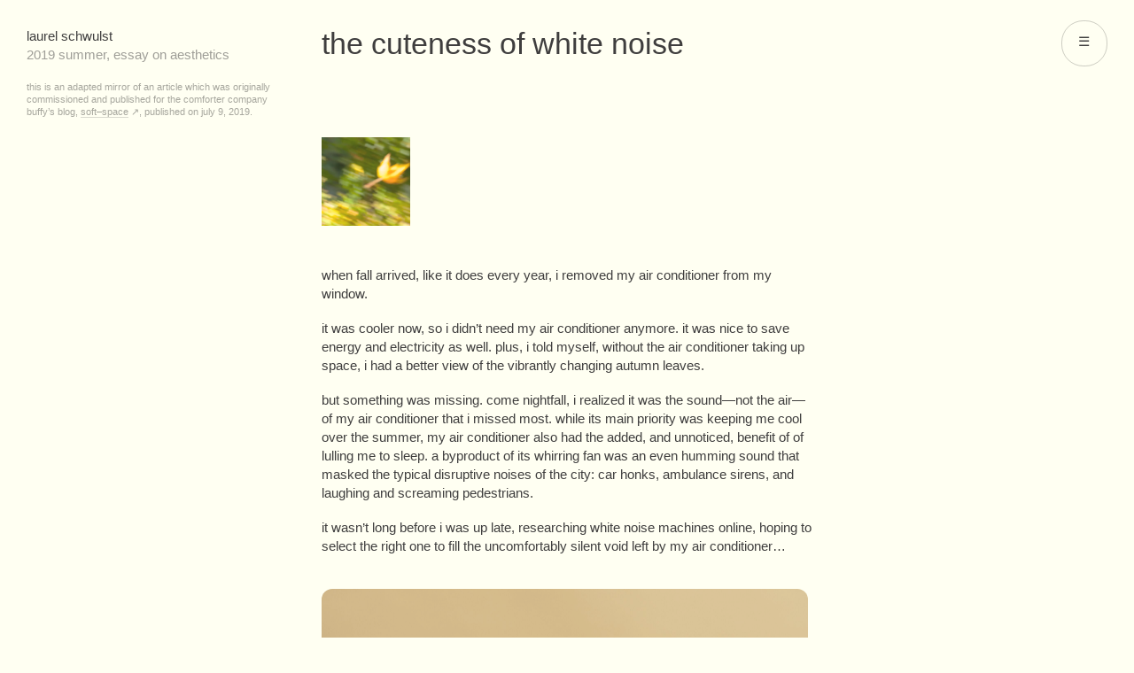

--- FILE ---
content_type: text/html; charset=UTF-8
request_url: https://laurelschwulst.com/e/the-cuteness-of-white-noise/
body_size: 5514
content:
<!doctype html>
<html lang="en">
    <head>
        <meta charset="utf-8">
        <meta name="viewport" content="width=device-width, initial-scale=1.0">
        
        
            <title>The cuteness of white noise | Laurel Schwulst</title>
            <meta property="og:title" content="The cuteness of white noise | Laurel Schwulst">
            <meta property="og:image" content="/assets/media/images_compressed/02.webp">
        

        <meta name="Author" content="Laurel Schwulst" />

        <link rel="stylesheet" href="/assets/css/style.css">
        <meta property="og:description" content="">

        <meta property="og:url" content="/e/the-cuteness-of-white-noise/">
        <link rel="icon" href="/assets/media/fffff2e.png" type="image/x-icon" />
        <script src="https://identity.netlify.com/v1/netlify-identity-widget.js"></script>
    </head>
    <body>

            <div id="menu-itself">

                <a href="/home/" id="home-menu">Laurel Schwulst</a>

                <nav id="home-big-menu" class="grid-item">
                    <a href="/medium/writing/">writing</a><br>
                    <a href="/medium/website/">websites</a><br>
                    <a href="/medium/world/">worlds</a><br>
                    <a href="/medium/teaching/">teaching</a><br>
                    <a href="/medium/talk/">talks</a><br>
                    
                    <a href="/e/">everything</a><br>
                    <a href="/today/">today</a><br>
                    
                    

                </nav>

            </div>
            
            <a href="/home/" id="home">Laurel Schwulst</a>
            
            <nav id="top-right">
                <span id="menu-click" class="normal">☰</span>
            </nav>

            
        
        

        





<div id="container-everything">

  <div id="metadata">

    

    <span class="essential-metadata">
        <date>
            <a href="/year/2019/" class="gray">2019</a>
            <span class="gray">Summer, </span>
            <a href="/medium/writing/" class="gray">essay on aesthetics</a>
        </date>
    </span>

    <div class="context-simple">
      <p style="margin-top: 0;">
        This is an adapted mirror of an article which was originally commissioned and published for the comforter company Buffy’s blog, <a href="https://softspace.buffy.co/post/what-are-white-noise-machines-and-why-are-they-so-adorable" target="_blank">Soft–Space</a> ↗, published on July 9, 2019.
      </p>
    </div>

  </div>

  <div class="container">

    <div class="empty"></div>

    <div class="star"><div class="writing">
        <div id="title">
        <h1>
            
                The cuteness of white noise
            
        </h1>

        <div id="metadata-mobile">
                
            <div class="context-simple">
            This is an adapted mirror of an article which was originally commissioned and published for the comforter company Buffy’s blog, <a href="https://softspace.buffy.co/post/what-are-white-noise-machines-and-why-are-they-so-adorable" target="_blank">Soft–Space</a> ↗, published on July 9, 2019.
            </div>
        
        </div>

        <div id="bottom-title">
            <figure style="margin-top: 0;"><img src="/assets/media/images_compressed/leaves.webp" style="width: 100px; border-radius: 0;"></figure>
        </div>
        </div>

        <div id="title-space"></div>

        <div id="content">

            <p><p>When fall arrived, like it does every year, I removed my air conditioner from my window.</p>
<p>It was cooler now, so I didn’t need my air conditioner anymore. It was nice to save energy and electricity as well. Plus, I told myself, without the air conditioner taking up space, I had a better view of the vibrantly changing autumn leaves.</p>
<p>But something was missing. Come nightfall, I realized it was the sound—not the air—of my air conditioner that I missed most. While its main priority was keeping me cool over the summer, my air conditioner also had the added, and unnoticed, benefit of of lulling me to sleep. A byproduct of its whirring fan was an even humming sound that masked the typical disruptive noises of the city: car honks, ambulance sirens, and laughing and screaming pedestrians.</p>
<p>It wasn’t long before I was up late, researching white noise machines online, hoping to select the right one to fill the uncomfortably silent void left by my air conditioner…</p>
<figure>
    <img src="/assets/media/01.png" alt="TBD" />
    <figcaption>Beautural</figcaption>
</figure>
<p>I learned white noise machines are sometimes called “sound conditioners.” First created in the ’60s as an attempt to replicate the ubiquitous humming sound of air conditioners, they were similarly engineered. Like fans, they are spinning machines, only without releasing air—only sound. (Although, if you put your hand near, you can feel the air escaping from the tiny holes.)</p>
<p>The thought of a “sound conditioner” soothed me as I imagined running sound through my hair, through the space around me. I could smooth my air, make it softer and tamer, easier to run my thoughts through and around. The name itself, “sound conditioner,” left me feeling content and assured, maybe even sleepy—reminding me how the original white noise machine, the “SleepMate,” changed their name to the peaceful “Dohm” in 2016.</p>
<figure>
    <img src="/assets/media/03.png" alt="TBD" />
    <figcaption>Marpac Dohm</figcaption>
</figure>
<p>The Dohm and the other sound conditioners pictured on this page can be adjusted by physically rotating the top or the side of the device to change the shape and position of the holes, which allow for more airflow and therefore sound. They’re “mechanical” sound conditioners.</p>
<p>There’s another, newer species of sound conditioners too—the “digital” ones. They aren’t mechanical and whirring but electronic and stationary. They’re like glorified mp3 players with speakers that play pre-recorded lulling tracks.</p>
<p>The digital versions offer many different soundscapes, from fan noises to ocean waves, but there’s a chance you’ll hear the loop when the recording begins again. With the mechanical versions, there is less sound variety, but there’s no manufactured repetition because the sounds are real, generated by the physical motor inside of the device. These types allow the most control and precision, as they invite their owners to gently twist them in order to fine tune the pitch of the sound—changing it from white, to pink, to brown noise, enabling the most personally soothing color or blend.</p>
<figure>
    <img src="/assets/media/02.png" alt="TBD" />
    <figcaption>HemingWeigh</figcaption>
</figure>
<p>Another thing I discovered while scrolling through white noise machines is that sound conditioners have a very peculiar look to them. Most often, they’re white and round with little holes. Some have prominent buttons that look like eyes, especially when there are two of them and they’re large and placed so perfectly apart that you can’t help picturing a brain imagining behind them.</p>
<p>They’re cute. They’re the kind of cute exhibited by fictional imagined robots like R2D2 from Star Wars or EVE from WALL-E. I couldn’t help but want to care for these adorable, seemingly powerless electronics. They seemed mirrored on babies, with their large eyes gazing outwards, quietly seeking attention and care.</p>
<p>Because their primary function is auditory, I wondered about their recurring visual anthropomorphic qualities. Why are sound conditioners so visually charming? What’s the connection between cuteness and white noise? And while we’re at it, is possible to get addicted to white noise?</p>
<figure>
    <img src="/assets/media/04.png" alt="TBD" />
    <figcaption>PICTEK</figcaption>
</figure>
<p>It might help to take some steps back, and look at what white noise is and where it came from…</p>
<p>White noise is “noise containing many frequencies with equal intensities,” as defined by Oxford English Dictionary. This adjective white comes from how we describe different kinds of light—“white light” is an even distribution of all wavelengths of light within a normal human’s range of vision. And “white noise,” similarly, is an even distribution of all frequencies of sound within a normal human’s range of hearing.</p>
<p>As children, many of us held up a conch shell to our ear and heard the sound of the “ocean it came from.” This is one example of naturally occurring white noise. A physical acoustician would call such a seashell a “resonant cavity,” meaning any object or environment which focuses and amplifies ambient noise. You can hear other oceans in something as common as a drinking glass, or even just cupping your hand and holding it to your ear.</p>
<p>The human womb is another resonant cavity. While they might not know why, when parents “shhhhh…” their newborns, they’re recreating the very first sounds humans ever hear—the white noise inside the womb. Surprisingly, life inside the womb is much louder than life outside, which is one reason why newborn babies cry. They prefer the enveloping, evenness of white noise to life’s relative silence punctuated by uneven, random cacophonies.</p>
<p>But naturally occurring white noise is no good when you’re in need of white noise to do its important task of masking out other noises. Sometimes a seashell just won’t do. Sometimes you don’t want to use a fan only for its sound. You find yourself online, scrolling through image grids of cute white noise machines, trying to choose one. You wonder about each machine’s special innate powers as if they were Pokémon…</p>
<figure>
    <img src="/assets/media/05.png" alt="TBD" />
    <figcaption>SilverOnyx</figcaption>
</figure>
<p>In her book <em>Our Aesthetic Categories: Zany, Cute, Interesting</em> (2012), American cultural theorist Sianne Ngai describes how cuteness is often a swaying factor in commodities and has close ties to the pleasures of domesticity. “Cute objects invite physical touch,” she says. This is especially functional in the case of the mechanical sound conditioners, I realized, since they must be physically twisted by human hands to alter their pitch.</p>
<p>Ngai’s description of how cute objects in our homes inspire us to alter our own behavior made me think about the word “condition,” which is the root word of conditioner. I thought about how other conditioners and how and what they condition: air conditioners chill the air and hair conditioners smooth flyaway hairs. And by their core function, sound conditioners calm the environment around us, blanketing individual, distinct noises with an even, heavy hum. In considering their charming qualities, I began to wonder further: Is it possible that in addition to conditioning the sound around us, white noise machines are conditioning us, too?</p>
<figure class="large-image">
    <img src="/assets/media/06.png" alt="TBD" />
</figure>
<p>After some deliberation, I did end up with a sound conditioner…</p>
<p>I chose the “LectroFan,” which actually has not been pictured above, as it’s one of the digital varieties. I liked its compact, travel-friendly nature; it’s considerably smaller than the others. Some companies even provide a travel case, allowing for easy companionship.</p>
<figure class="small-image">
    <img src="/assets/media/lectrofan-case.jpg" alt="TBD" />
</figure>
<p>Like many people, I originally sought out a white noise machine because I was having trouble falling asleep at night. Blocking out regular city noise was one goal, but another, that I only realized later, was creating rituals to encourage my sleep, which are especially necessary amidst our nonstop internet-connected world.</p>
<p>In the pursuit of sleep, I didn’t mind myself being conditioned like a pet—like Pavlov’s dog who is trained to expect food when it hears a bell ring, or like a goldfish who swims over to the side of the tank when it hears some human tapping before feeding. I was training myself to get sleepy when I heard white noise emanating from a special creature of my choosing.</p>
<p>Sound conditioners soothe the cacophony of any living environment into one great, enveloping sound. This sound is innately pleasing to us. It’s primordial. It pacifies us and lulls us to sleep. Someone once told me the one weird trick to falling asleep is letting everything go—becoming powerless, like a baby. But how does one choose to become powerless? Maybe a cute white noise machine, with its big, unblinking eyes, its whirring brain, and its sweet, rounded air holes that endear us to hold it close, or even pet it, are aestheticizing powerlessness as inspiration to us all to find our way to sleep.</p>
<p>Usually, my little LectroFan calmly rests near my bed on my bookshelf, on a shelf unto its own. Sometimes I imagine it’s lonely there. And when I don’t bring it with me on trips, I admit having trouble falling asleep. I specifically miss its fan #8, emanating from its hexagonal head, the sweetest sound in the universe.</p>
</p>

            

            <footer class="small">
                Special thanks to Carson Salter for asking me to write about this. And to Meg Miller, Toby Shorin, and Dan Brewster for offering insight on previous drafts. Originally published July 2019 on <a href="https://softspace.buffy.co/post/what-are-white-noise-machines-and-why-are-they-so-adorable" target="_blank">Soft–Space</a>, the blog of the comforter company Buffy. Photos by Todd Midler.
                
                
            </footer>

        </div></div>

    </div>

    <div class="empty"></div>

</div>





<section class="related">



  
    
  
    
  
    
  
    
  
    
  
    
  
    
  
    
  
    
  
    
  
    
  
    
  
    
  
    
  
    
  
    
  
    
  
    
  
    
  
    
  
    
  
    
  
    
  
    
  
    
  
    
  
    
  
    
  
    
  
    
  
    
  
    
  
    
  
    
  
    
  
    
  
    
  
    
  
    
  
    
  
    
  
    
  
    
  
    
  
    
  
    
  
    
  
    
  
    
  
    
  
    
  
    
      
        
      
    
  
    
  
    
  
    
  
    
  
    
  
    
  
    
  
    
  
    
  
    
  
    
  
    
  
    
  
    
  
    
  
    
  
    
  
    
  
    
  
    
  
    
  
    
  
    
  
    
  
    
  
    
  
    
  
    
  
    
  
    
  
    
  
    
  
    
  
    
  
    
  
    
  
    
  
    
  
    
  
    
  
    
  
    
  
    
  
    
  
    
  
    
  
    
  
    
  
    
  
    
  
    
  
    
  
    
  
    
  
    
  
    
  
    
  
    
  
    
  
    
  
    
  
    
  
    
  
    
  
    
  
    
  
    
  
    
  
    
  
    
  
    
  
    
  
    
  
    
  
    
  
    
  
    
  
    
  
    
  
    
  
    
  
    
  
    
  
    
  
    
  
    
  
    
  
    
  
    
  
    
  
    
  
    
  
    
  
    
  
    
  
    
  
    
  
    
  
    
  
    
  
    
  
    
  
    
  
    
  
    
  
    
  
    
  
    
  
    
  
    
  
    
  
    
  
    
  
    
  
    
  
    
  
    
  
    
  
    
  
    
  
    
  
    
  
    
  
    
  
    
  
    
  
    
  
    
  
    
  
    
  
    
  
    
  
    
  
    
  
    
  
    
  
    
  
    
  
    
  
    
  
    
  
    
  
    
  
    
  
    
  
    
  
    
  
    
  
    
  
    
  
    
  
    
  
    
  
    
  
    
  
    
  
    
  
    
  
    
  
    
  
    
  
    
  
    
  
    
  
    
  
    
  
    
  
    
  
    
  
    
  
    
  
    
  
    
  
    
  
    
  
    
  
    
  
    
  
    
  
    
  
    
  
    
  
    
  
    
  
    
  
    
  
    
  
    
  
    
  
    
  
    
  
    
  
    
  
    
  
    
  
    
  
    
  
    
  
    
  
    
  
    
  
    
  
    
  
    
  
    
  
    
  
    
  
    
  
    
  
    
  
    
  
    
  
    
  
    
  
    
  
    
  
    
  
    
  
    
  
    
  
    
  
    
  
    
  
    
  
    
  
    
  
    
  
    
  
    
  
    
  
    
  

  
    
  
    
  
    
  
    
  
    
  
    
  
    
  
    
  
    
  
    
  
    
  
    
  
    
  
    
  
    
  
    
  
    
  
    
  
    
  
    
  
    
  
    
  
    
  
    
  
    
  
    
  
    
  
    
  
    
  
    
  
    
  
    
  
    
  
    
  
    
  
    
  
    
  
    
  
    
  
    
  
    
  
    
  
    
  
    
  
    
  
    
  
    
  
    
  
    
  
    
  
    
  
    
  
    
  
    
  
    
  
    
  
    
  
    
  
    
  
    
  
    
  
    
  
    
  
    
  
    
  
    
  
    
  
    
  
    
  
    
  
    
  
    
  
    
  
    
  
    
  
    
  
    
  
    
  
    
  
    
  
    
  
    
  
    
  
    
  
    
      
        
      
    
  
    
  
    
  
    
  
    
  
    
  
    
  
    
  
    
  
    
  
    
  
    
  
    
  
    
  
    
  
    
  
    
  
    
  
    
  
    
  
    
  
    
  
    
  
    
  
    
  
    
  
    
  
    
  
    
  
    
  
    
  
    
  
    
  
    
  
    
  
    
  
    
  
    
  
    
  
    
  
    
  
    
  
    
  
    
  
    
  
    
  
    
  
    
  
    
  
    
  
    
  
    
  
    
  
    
  
    
  
    
  
    
  
    
  
    
  
    
  
    
  
    
  
    
  
    
  
    
  
    
  
    
  
    
  
    
  
    
  
    
  
    
  
    
  
    
  
    
  
    
  
    
  
    
  
    
  
    
  
    
  
    
  
    
  
    
  
    
  
    
  
    
  
    
  
    
  
    
  
    
  
    
  
    
  
    
  
    
  
    
  
    
  
    
  
    
  
    
  
    
  
    
  
    
  
    
  
    
  
    
  
    
  
    
  
    
  
    
  
    
  
    
  
    
  
    
  
    
  
    
  
    
  
    
  
    
  
    
  
    
  
    
  
    
  
    
  
    
  
    
  
    
  
    
  
    
  
    
  
    
  
    
  
    
  
    
  
    
  
    
  
    
  
    
  
    
  
    
  
    
  
    
  
    
  
    
  
    
  
    
  
    
  
    
  
    
  
    
  
    
  
    
  
    
  
    
  
    
  
    
  
    
  
    
  
    
  
    
  
    
  
    
  
    
  
    
  
    
  
    
  
    
  
    
  
    
  
    
  
    
  
    
  
    
  
    
  
    
  
    
  
    
  
    
  
    
  
    
  
    
  
    
  
    
  
    
  
    
  
    
  
    
  
    
  
    
  
    
  
    
  
    
  
    
  
    
  
    
  
    
  
    
  
    
  
    
  



  <hr>
  <h2>Related</h2>

  <!-- start related code -->

  <div class="grid">
    
      
        
      
        
      
        
      
        
      
        
      
        
      
        
      
        
      
        
      
        
      
        
      
        
      
        
      
        
      
        
      
        
      
        
      
        
      
        
      
        
      
        
      
        
      
        
      
        
      
        
      
        
      
        
      
        
      
        
      
        
      
        
      
        
      
        
      
        
      
        
      
        
      
        
      
        
      
        
      
        
      
        
      
        
      
        
      
        
      
        
      
        
      
        
      
        
      
        
      
        
      
        
      
        
          
            <div class="grid-item">
                <a href="/e/the-evolving-designs-of-sulki-and-min/">
                  
                    <figure class="image">
                        <img src="/assets/media/images_compressed/writing-sulki-min-invisibility3.webp" class=" ">
                    </figure>
                     
                </a>
                <a href="/e/the-evolving-designs-of-sulki-and-min/">
                    <div class="title">
                        (+.+) &amp; ‹*_*›: The Evolving Designs of Sulki and Min
                    </div>
                    <div class="gray">
                        essay as portrait
                    </div>
                </a>
            </div>
          
        
      
        
      
        
      
        
      
        
      
        
      
        
      
        
      
        
      
        
      
        
      
        
      
        
      
        
      
        
      
        
      
        
      
        
      
        
      
        
      
        
      
        
      
        
      
        
      
        
      
        
      
        
      
        
      
        
      
        
      
        
      
        
      
        
      
        
      
        
      
        
      
        
      
        
      
        
      
        
      
        
      
        
      
        
      
        
      
        
      
        
      
        
      
        
      
        
      
        
      
        
      
        
      
        
      
        
      
        
      
        
      
        
      
        
      
        
      
        
      
        
      
        
      
        
      
        
      
        
      
        
      
        
      
        
      
        
      
        
      
        
      
        
      
        
      
        
      
        
      
        
      
        
      
        
      
        
      
        
      
        
      
        
      
        
      
        
      
        
      
        
      
        
      
        
      
        
      
        
      
        
      
        
      
        
      
        
      
        
      
        
      
        
      
        
      
        
      
        
      
        
      
        
      
        
      
        
      
        
      
        
      
        
      
        
      
        
      
        
      
        
      
        
      
        
      
        
      
        
      
        
      
        
      
        
      
        
      
        
      
        
      
        
      
        
      
        
      
        
      
        
      
        
      
        
      
        
      
        
      
        
      
        
      
        
      
        
      
        
      
        
      
        
      
        
      
        
      
        
      
        
      
        
      
        
      
        
      
        
      
        
      
        
      
        
      
        
      
        
      
        
      
        
      
        
      
        
      
        
      
        
      
        
      
        
      
        
      
        
      
        
      
        
      
        
      
        
      
        
      
        
      
        
      
        
      
        
      
        
      
        
      
        
      
        
      
        
      
        
      
        
      
        
      
        
      
        
      
        
      
        
      
        
      
        
      
        
      
        
      
        
      
        
      
        
      
        
      
        
      
        
      
        
      
        
      
        
      
        
      
        
      
        
      
        
      
        
      
        
      
        
      
        
      
        
      
        
      
        
      
        
      
        
      
        
      
        
      
        
      
        
      
        
      
        
      
        
      
        
      
        
      
        
      
        
      
        
      
        
      
        
      
        
      
        
      
        
      
        
      
        
      
        
      
        
      
        
      
        
      
        
      
        
      
    
      
        
      
        
      
        
      
        
      
        
      
        
      
        
      
        
      
        
      
        
      
        
      
        
      
        
      
        
      
        
      
        
      
        
      
        
      
        
      
        
      
        
      
        
      
        
      
        
      
        
      
        
      
        
      
        
      
        
      
        
      
        
      
        
      
        
      
        
      
        
      
        
      
        
      
        
      
        
      
        
      
        
      
        
      
        
      
        
      
        
      
        
      
        
      
        
      
        
      
        
      
        
      
        
      
        
      
        
      
        
      
        
      
        
      
        
      
        
      
        
      
        
      
        
      
        
      
        
      
        
      
        
      
        
      
        
      
        
      
        
      
        
      
        
      
        
      
        
      
        
      
        
      
        
      
        
      
        
      
        
      
        
      
        
      
        
      
        
      
        
          
            <div class="grid-item">
                <a href="/e/flight-simulator-app/">
                  
                    <figure class="image">
                        <img src="/assets/media/images_compressed/fs02.webp" class=" ">
                    </figure>
                     
                </a>
                <a href="/e/flight-simulator-app/">
                    <div class="title">
                        Flight Simulator
                    </div>
                    <div class="gray">
                        app for iOS and Android
                    </div>
                </a>
            </div>
          
        
      
        
      
        
      
        
      
        
      
        
      
        
      
        
      
        
      
        
      
        
      
        
      
        
      
        
      
        
      
        
      
        
      
        
      
        
      
        
      
        
      
        
      
        
      
        
      
        
      
        
      
        
      
        
      
        
      
        
      
        
      
        
      
        
      
        
      
        
      
        
      
        
      
        
      
        
      
        
      
        
      
        
      
        
      
        
      
        
      
        
      
        
      
        
      
        
      
        
      
        
      
        
      
        
      
        
      
        
      
        
      
        
      
        
      
        
      
        
      
        
      
        
      
        
      
        
      
        
      
        
      
        
      
        
      
        
      
        
      
        
      
        
      
        
      
        
      
        
      
        
      
        
      
        
      
        
      
        
      
        
      
        
      
        
      
        
      
        
      
        
      
        
      
        
      
        
      
        
      
        
      
        
      
        
      
        
      
        
      
        
      
        
      
        
      
        
      
        
      
        
      
        
      
        
      
        
      
        
      
        
      
        
      
        
      
        
      
        
      
        
      
        
      
        
      
        
      
        
      
        
      
        
      
        
      
        
      
        
      
        
      
        
      
        
      
        
      
        
      
        
      
        
      
        
      
        
      
        
      
        
      
        
      
        
      
        
      
        
      
        
      
        
      
        
      
        
      
        
      
        
      
        
      
        
      
        
      
        
      
        
      
        
      
        
      
        
      
        
      
        
      
        
      
        
      
        
      
        
      
        
      
        
      
        
      
        
      
        
      
        
      
        
      
        
      
        
      
        
      
        
      
        
      
        
      
        
      
        
      
        
      
        
      
        
      
        
      
        
      
        
      
        
      
        
      
        
      
        
      
        
      
        
      
        
      
        
      
        
      
        
      
        
      
        
      
        
      
        
      
        
      
        
      
        
      
        
      
        
      
        
      
        
      
        
      
        
      
    
  </div>
  <!-- end related code -->



</section>

<footer class="home" id="official-footer">
  <a id="back-to-top" href="#top">↑</a>
  <div class="small-text">
    Today is <date class="todays-date"></date>.
    
    
    
  </div>
</footer>





</div>

</div>

</div>





        

        <script src="/assets/js/jquery.min.js"></script>
        <script src="/assets/js/script.js"></script>


        <script type="text/javascript">
        var sc_project=9322645; 
        var sc_invisible=1; 
        var sc_security="f4f66aae"; 
        </script>
        <script type="text/javascript"
        src="https://www.statcounter.com/counter/counter.js"
        async></script>
        <noscript><div class="statcounter"><a title="Web Analytics"
        href="https://statcounter.com/" target="_blank"><img
        class="statcounter"
        src="https://c.statcounter.com/9322645/0/f4f66aae/1/"
        alt="Web Analytics"
        referrerPolicy="no-referrer-when-downgrade"></a></div></noscript>

    </body>
</html>

--- FILE ---
content_type: text/css; charset=UTF-8
request_url: https://laurelschwulst.com/assets/css/style.css
body_size: 5442
content:
* {
  box-sizing: border-box;
  /* -moz-osx-font-smoothing: grayscale; */
}

body {
  margin: 0;
  padding: 2em;
  font-size: 15px;
  line-height: 1.5;
  text-transform: lowercase;
  /* background: #f0f0f0; */
  /* font-family: "Andale Mono", monospace; */
  font-family: -apple-system, BlinkMacSystemFont, "helvetica neue", helvetica,
    arial, sans-serif;
  /* min-height: 100vh; */
}

img {
  max-width: 100%;
  max-height: 100%;
}

svg {
  height: 1.35em;
  width: auto;
  vertical-align: -0.35em;
  opacity: 0.75;
  margin-right: 0.35em;
}

video {
  /* clip-path: inset(2px 2px); */
  max-width: 100%;
  display: block;
}

ul {
  padding-left: 1em;
}

ol {
  margin-left: -1em;
}

blockquote {
  border-left: 1px solid rgba(0, 0, 0, 0.15);
  padding-left: 2.75em;
  margin-left: 0;
  margin: 1.5em 0;
}

blockquote.large-quote {
  padding-left: 0;
  font-size: 1.5em;
  font-weight: 300;
  border-left: 0;
  line-height: 1.35;
  margin: 1em 0;
}

select {
  -moz-appearance: none;
  -webkit-appearance: none;
  display: inline-block;
  margin: 0;
  padding: 0;
  font-family: inherit;
  font-size: inherit;
  line-height: inherit;
  color: inherit;
  background-color: transparent;
  border: 0;
  border-radius: 0;
  outline: 0;
  cursor: pointer;
  text-transform: lowercase;
}

cite {
  font-style: normal;
  margin-top: 0;
}

cite.after-blockquote {
  font-size: 0.75em;
  margin-bottom: 1em;
  margin-top: 0.5em !important;
  display: inline-block;
}

a.button {
  padding: 5px 7px;
  border-radius: 12px;
  display: inline-block;
  border: 1px solid rgba(0, 0, 0, 0.15);
  margin-bottom: 0.5em;
}

img.energy-sphere {
  filter: grayscale(1);
  opacity: 0.75;
  transition: all ease 0.5s;
  display: inline-block;
}

img.energy-sphere:hover {
  filter: grayscale(0);
  opacity: 0.95;
}

img.item {
  height: 100px;
  border-radius: 0;
}

a.item-link {
  border: 0;
  display: inline-block;
}

a.arena-link {
  border: 0;
}

a.small-link {
  font-size: 0.85em;
  display: inline-block;
  margin-right: 0.15em;
}

a.no-underline {
  border: 0;
}

a.underline {
  border-bottom: 1px solid rgba(0, 0, 0, 0.15) !important;
}

nav#lateral {
  position: absolute;
  top: 2em;
  right: 2em;
  z-index: 7;
}

nav#lateral a {
  border: 0;
}

nav#lateral a.prev {
  margin-right: 0.5em;
}

/* .container.home {
  max-width: 1200px;
  margin: 0 auto;
} */

.container nav {
  text-align: center;
  margin-top: calc(-0.4em + 1px);
}

.container nav span {
  border: 1px solid rgba(0, 0, 0, 0);
  padding: 0.4em 0.85em;
  display: inline-block;
  margin: 0 0.05em 0.25em 0.05em;
  border-radius: 24px;
}

.container nav span:hover,
.container nav .current {
  background: rgba(0, 0, 0, 0.05);
  cursor: pointer;
}

.container nav span a {
  border: 0;
}

.container nav#primary {
  margin-bottom: 4em;
}

.container nav#secondary {
  margin-top: 2.5em;
  display: none;
}

.container nav#secondary span {
  /* background: white; */
  /* background: rgba(0,0,0,0.25); */
}

figure {
  margin: 2.5em 0;
  padding: 0;
}

h1 {
  font-weight: normal;
  font-size: 1em;
  margin-top: 0.5em;
}

figcaption {
  font-size: 0.75em;
  margin-top: 0.5em;
  margin-bottom: -0.75em;
}

.small-text {
  font-size: 0.75em;
}

p {
  margin: 1.2em 0;
}

.gray {
  color: rgba(0, 0, 0, 0.35);
}

.gray a {
  text-decoration: none;
  border-bottom: 1px solid rgba(0, 0, 0, 0.35);
}

.normal-links a {
  border-bottom: 1px solid rgba(0, 0, 0, 0.15) !important;
}

hr {
  margin: 4em 0;
  border: 0;
  border-bottom: 1px solid rgba(0, 0, 0, 0.15);
}

a {
  color: black;
  text-decoration: none;
  border-bottom: 1px solid rgba(0, 0, 0, 0.15);
  background-color: transparent;
  /* transition: border-color 0.15s ease-out; */
}

a:hover {
  /* border-bottom: 1px solid rgba(0,0,0,0.35); */
}

#container-everything {
  position: relative;
  display: flex;
  flex-wrap: wrap;
  flex-direction: column;
}

#container-everything .writing h1 {
  margin-top: 0;
}

#container-everything.menu-open .writing h1 {
  margin-top: 0.5em;
}

#metadata {
  position: absolute;
  top: 0;
  left: 0;
  max-width: 300px;
  /* max-width: 285px; */
  font-size: 0.98em;
}

#metadata.menu {
}

.clear {
  clear: both;
  margin-bottom: 2em;
}

img .small-image {
  width: 200px;
}

.large-image {
  margin: 3em -4em;
}

.extra-large-image {
  margin: 3em -15em;
}

/* solar */

body {
  background: #f4f5ef;
  background: #fffff2;
  /* background: #FCF9E2; */
  color: #3f3e3e;
}

.gray,
figcaption {
  color: #3f3e3e;
  opacity: 1;
  transition: opacity 0.15s ease-out;
}

figure.two-up {
  display: grid;
  grid-template-columns: 1fr 1fr;
  grid-gap: 0.25em;
}

figure.two-up-third {
  display: grid;
  grid-template-columns: 1fr 2fr;
  grid-gap: 0.25em;
}

figure.three-up {
  display: grid;
  grid-template-columns: 1fr 1fr 1fr;
  grid-gap: 0.25em;
}

.video-mask,
img {
  border-radius: 12px;
}

.video-mask {
  overflow: hidden;
}

img,
video {
  opacity: 0.9;
  mix-blend-mode: multiply;
}

figure.non-solar img,
video.non-solar,
img.non-solar {
  opacity: 1;
  mix-blend-mode: normal !important;
  border-radius: 12px;
}

figure.border img,
video.border,
img.border,
.featured-text,
a.interest-link {
  border: 1px solid rgba(0, 0, 0, 0.1);
}

a.interest-link {
  display: block;
  border: 1px solid rgba(0, 0, 0, 0.1) !important;
  border-radius: 12px;
  text-align: center;
  padding: 1.25em 1em 1.5em;
  margin-top: 0 !important;
}

.featured-text {
  pointer-events: none;
  padding: 1em;
  overflow: hidden;
  text-overflow: ellipsis;
  border-radius: 12px;
  aspect-ratio: 1/ 1;
  margin-bottom: 0.5em;
  position: relative;
}

.featured-text-overlay {
  position: absolute;
  top: 50%;
  right: 0;
  bottom: 0;
  left: 0;
  background-image: linear-gradient(
    to top,
    rgba(255, 255, 243, 1),
    rgba(255, 255, 243, 0)
  );
}

img.fill {
  /* background-color: rgba(0, 0, 0, 0.1); */
  /* background-color: #e8e8dd; */
  /* background-color: yellow; */
  /* background-color: #3f3e3e; */
  /* transition: 0.15s ease all; */
  background-color: black;
}

/* img.fill:hover {
  background-color: black;
} */

figure.rectangular img,
video.rectangular {
  border-radius: 0;
}

body.project img {
  opacity: 0.98;
  mix-blend-mode: multiply;
  /* border-radius: 0; */
}

body.store-item {
  background: #f2f2e9;
}

.context {
  background: rgba(0, 0, 0, 0.05);
  border-radius: 12px;
  padding: 2.5em;
  font-size: 0.78em;
  margin-bottom: 3.75em;
}

.blocks {
  display: grid;
  grid-template-columns: repeat(3, 1fr);
  grid-gap: 10px;
  margin-top: 5em;
}

.blocks a.block {
  position: relative;
  min-height: 393.333px;
  line-height: 1.2;
  border: 0;
  background: rgba(0, 0, 0, 0.05);
  border-radius: 12px;
  margin-bottom: 3.5em;
}

.blocks a.block .image {
  position: absolute;
  height: 393.333px;
  border-radius: 12px;
  height: 100%;
  width: 100%;
  /* filter: grayscale(100%); */
  opacity: 0.9;
  mix-blend-mode: multiply;
}

video {
  /* filter: grayscale(100%); */
  opacity: 0.9;
  mix-blend-mode: multiply;
}

.blocks a.block.bird .image {
  background: url("../media/project-bird.png");
  background-size: cover;
  background-position: center;
}

.blocks a.block.flight .image {
  background: url("../media/project-flight.jpg");
  background-size: cover;
  background-position: center;
}

.blocks a.block.as .image {
  background: url("../media/project-as.jpg");
  background-size: cover;
  background-position: center;
}

.blocks a.block.publishing .image {
  background: url("../media/project-onion.png");
  background-size: cover;
  background-position: center;
}

.blocks a.block.teaching .image {
  background: url("../media/project-pm.png");
  background-size: cover;
  background-position: center;
}

.blocks a.block.commissions .image {
  background: url("../media/project-as-pins.jpg");
  background-size: cover;
  background-position: center;
}

.blocks a.block .title {
  position: absolute;
  bottom: -2em;
  left: 0;
  right: 0;
  text-align: center;
}

.writing-card {
  /* box-shadow: 0px 0px 6px rgba(0, 0, 0, 0.15), 0px 0px 30px rgba(0, 0, 0, 0.15); */
  /* background: white; */
  border: 25px solid rgba(0, 0, 0, 0.05);
  padding: 40px;
  border-radius: 12px;
  max-width: 1200px;
  margin: 0 auto;
  font-size: 1.75em;
  font-family: Georgia;
}

/* cuteness */

* {
  box-sizing: border-box;
}

body {
  margin: 0;
  padding: 2em;
  padding-bottom: 2em;
  font-size: 15px;
  line-height: 1.4;
  /* background: #f0f0f0; */
  /* font-family: "Andale Mono", monospace; */
  font-family: -apple-system, BlinkMacSystemFont, "helvetica neue", helvetica,
    arial, sans-serif;
}

img {
  max-width: 100%;
}

/* .container {
  max-width: 555px;
  margin: 0.25em auto 0;
} */

.container {
  display: grid;
  grid-template-columns: 1fr 1fr 1fr 1fr;
  grid-gap: 28px;
  /* margin: 0.25em 0; */
}

.container * {
  /* background: yellow; */
}

.container .star {
  grid-column: 2 / 4;
  /* border-left: 1px solid rgba(0,0,0,0.15); */
  /* max-width: 555px; */
  display: flex;
  flex-wrap: wrap;
  flex-direction: column;
}

.container .star .writing {
  max-width: 555px;
  margin: 0 auto;
}

.container.content {
  margin-top: 200px;
}

figure {
  margin: 2.5em 0;
  padding: 0;
}

h1,
nav#home,
nav#worlds,
nav#collaborators,
nav#home-big-menu,
a.interest-link {
  font-weight: normal;
  font-size: 2.25em;
  margin-top: 0.5em;
  line-height: 1.15;
  font-weight: 300;
  /* text-align: center; */
  margin-bottom: 1em;
}

nav#collaborators {
  margin-top: 0;
}

nav#home-big-menu {
  margin-top: 1.1em;
  padding-bottom: 0.75em;
}

nav#home-big-menu a {
  border: 0;
}

figcaption {
  font-size: 0.75em;
  margin-top: 0.5em;
  margin-bottom: -0.75em;
}

p {
  margin: 1.2em 0;
}

hr {
  margin: 4em 0;
  border: 0;
  border-bottom: 1px solid rgba(0, 0, 0, 0.15);
}

a {
  color: black;
  text-decoration: none;
  border-bottom: 1px solid rgba(0, 0, 0, 0.15);
  background-color: transparent;
  /* transition: border-color 0.15s ease-out; */
}

/* a:hover {
  border-bottom: 1px solid rgba(0,0,0,0.35);
} */

.clear {
  clear: both;
  margin-bottom: 2em;
}

.small-image {
  width: 222px;
}

.large-image {
  margin: 3em -4em;
}

/* solar */

body {
  background: #f4f5ef;
  background: #fffff2;
  /* background: #FCF9E2; */
  color: #3f3e3e;
}

.gray,
figcaption {
  color: #3f3e3e;
  opacity: 1;
  transition: opacity 0.15s ease-out;
}

.gray {
  opacity: 0.5;
}

footer {
  color: #3f3e3e;
  margin-top: -2.5em;
  margin-bottom: 1em;
}

footer.bottom {
  position: absolute;
  bottom: 0;
  left: 0;
  right: 0;
  padding: 2em;
  margin: 0;
}

footer.bottom.home div {
  position: static;
  bottom: auto;
}

footer a {
  /* color: #3f3e3e; */
  /* border-bottom: 0; */
}

img {
  /* filter: grayscale(100%); */
  opacity: 0.9;
  mix-blend-mode: multiply;
  border-radius: 12px;
}

.context {
  background: rgba(0, 0, 0, 0.05);
  border-radius: 12px;
  padding: 2.5em;
  font-size: 0.78em;
  margin-bottom: 3.75em;
}

.context-simple {
  font-size: 0.75em;
  margin-top: 1.75em;
  line-height: 1.35;
}

.context-simple,
.context-simple a {
  color: rgba(0, 0, 0, 0.35);
  /* color: #3f3e3e; */
}

.context-simple a:hover {
  /* background: rgba(0,0,0,0.15);
  border-color: transparent;
  color: black; */
}

.essential-metadata {
  margin-top: 1.5em;
  /* color: rgba(0,0,0,0.35); */
}

.essential-metadata a {
  border: 0;
}

/* primary */

a {
  color: #3f3e3e;
}

a.invisible {
  text-decoration: none;
  border: 0;
}

a.button {
  display: inline-block;
  background: rgba(0, 0, 0, 0.1);
  /* border: 1px solid rgba(0, 0, 0, 0.15) !important; */
  border-radius: 20px;
  padding: 0.5em 1em;
}

#flex.container,
.star,
#metadata,
#regular-content {
  display: flex;
  /* flex-wrap: wrap; */
  flex-direction: column;
}

#regular-content.information p:first-of-type {
  margin-top: 0;
}

.four-columns {
  column-count: 4;
  column-gap: 28px;
}

.two-columns {
  column-count: 2;
  column-gap: 28px;
}

.one-column {
  column-span: all;
  justify-content: center;
  text-align: center;
  align-items: start;
}

#flex.container #title,
#flex.container #title-space,
#flex.container #content,
.star #title,
.star #title-space,
.star #content,
#metadata #top,
#metadata #nav {
  width: 100%;
}

#flex.container #title,
.star #title,
#metadata #top {
  flex-grow: 1;
  min-height: 35vh;
  position: relative;
}

#flex.container #title #bottom-title,
.star #title #bottom-title {
  position: absolute;
  bottom: 0;
}

#flex.container #title #bottom-title figure,
.star #title #bottom-title figure {
  margin-bottom: 1.5em;
}

#flex.container h1 a,
.star h1 a {
  border-bottom: 0;
}

a.collaborator {
  border: 0 !important;
}

h2 {
  font-weight: 300;
  font-size: 1.75em;
}

h2.plain {
  font-weight: normal;
  font-size: 1em;
  text-decoration: underline;
}

nav#top-right {
  position: absolute;
  top: 0;
  right: 0;
  z-index: 30000;
}

nav#top-right .menu {
  font-size: 1.25em;
}

nav#top-right .next-prev {
  margin-right: 1.5em;
}

nav#top-right a {
  border: 0;
}

#content p:first-child,
#content *:first-child {
  margin-top: 0;
}

#nav a {
  border-bottom: 0;
}

nav#top-right a.prev {
  display: inline-block;
  margin-right: 0.5em;
}

nav#expanded {
  display: none;
}

nav#expanded h2 {
  margin-top: 0;
}

#top-left {
  display: none;
  position: absolute;
}

#metadata-mobile {
  display: none;
  margin-bottom: 2.5em;
}

#three-lines {
  cursor: pointer;
}

#expanded.open {
  display: flex;
  display: block;
  flex-wrap: wrap;
  justify-content: space-between;
  align-items: flex-start;
  align-content: flex-start;
  padding: 0;
  padding-bottom: 3em;
  border-bottom: 1px solid rgba(0, 0, 0, 0.1);
  /* margin: 0 -28px; */
}

#expanded,
#test-nav {
  line-height: 1.325;
}

#expanded h2,
#test-nav h2 {
  font-size: 1em;
  font-weight: 400;
  margin-bottom: 1em;
  margin-top: 2em;
  text-decoration: underline;
}
#expanded a,
#expanded a:hover,
#test-nav a,
#test-nav a:hover {
  background: #e3e3d9;
  border-bottom: 1px solid #e3e3d9;
  background: #f2f2e9;
  border-bottom: 1px solid #f2f2e9;
}

#expanded a:hover,
#test-nav a:hover {
  border-bottom-color: transparent;
  background: transparent;
}

#regular-content {
  margin-top: 2.75em;
}

#regular-content .grid,
.grid {
  display: grid;
  grid-template-columns: 1fr 1fr 1fr 1fr;
  grid-gap: 2.5em;
  grid-gap: 28px;
}

.grid * {
  /* background: lime; */
}

#regular-content #double.grid {
  grid-template-columns: 1fr 1fr !important;
}

#regular-content #triple.grid {
  grid-template-columns: 1fr 3fr !important;
}

#regular-content #full.grid {
  grid-template-columns: 1fr !important;
}

.grid.project-metadata .grid-item {
  margin-bottom: 0 !important;
}

.grid-item.double {
  grid-column: 1 / 3;
}

.grid-item.double-first {
  grid-column: 2 / 4;
}

.grid-item.double-second {
  grid-column: 3 / 5;
}

.grid-item.triple {
  grid-column: 2 / 5;
}

.float-right {
  float: right;
}

.grid-item.double-second-two-column {
  grid-column: 3 / 5;
  /* column-count: 2; */
  /* -webkit-column-gap: 28px;
  -moz-column-gap: 28px;
  column-gap: 28px; */
}

#regular-content .grid .grid-item,
.grid .grid-item {
  box-sizing: border-box;
  margin-bottom: 2em;
  position: relative;
}

.grid .grid-item .video-mask {
  max-width: 100%;
  margin: 2.5em 0;
  padding: 0;
  border-radius: 12px;
}

#regular-content .grid .grid-item figure,
.grid .grid-item figure,
.grid .grid-item .video-mask {
  margin-bottom: 0.5em;
}

.grid .grid-item a {
  border: 0;
}

.subtitle {
  color: rgba(0, 0, 0, 0.35);
}

#table-list a.list-item,
#table-list .list-item {
  display: flex;
  text-align: left;
  /* flex-wrap: wrap; */
  /* justify-content: space-between; */
  align-items: flex-start;
  align-content: flex-start;
  padding: 0;
  margin: 0;
  border: 0;
}

#table-list .list-item-container {
  width: 100%;
  position: relative;
}

#table-list .list-item-container a.hyperlink {
  border: 0;
}

#table-list .list-item-container a.hyperlink.draft {
  color: rgba(0, 0, 0, 0.2);
}

span.hyperlink,
#table-list .list-item-container a.hyperlink,
#table-list .list-item-container .hyperlinks-container {
  display: inline-block;
  padding: 0 0.5em;
  position: absolute;
  top: 0;
  right: 0;
}

span.hyperlink {
  opacity: 0;
}

#table-list .list-item-container .list-item.start,
#table-list .list-item-container a.list-item.start {
  flex-grow: 1;
}

.list-item.draft .year,
.list-item.draft .title,
.list-item.draft .short-description,
.list-item.draft .venue,
.list-item.draft .publisher,
.list-item.draft .type,
.list-item.draft .featured,
.list-item.draft .year-seasons,
.list-item.draft .hyperlink a {
  color: rgba(0, 0, 0, 0.35);
  /* font-style: italic; */
}

#table-list .list-item .year {
  flex: 0.5;
}

#table-list .list-item .hyperlink {
  flex: 0.25;
  text-align: right;
}

#table-list .list-item .year-seasons {
  flex: 1;
}

#table-list .list-item .featured {
  flex: 0.25;
  text-align: center;
}

#table-list .list-item .venue,
#table-list .list-item .publisher {
  flex: 2.5;
}

#table-list .list-item .type {
  /* flex: 1.5; */
  flex: 0.75;
}

#table-list .list-item .short-description {
  flex: 1.5;
}

#table-list .list-item .title {
  flex: 2.5;
}

#table-list a.list-item:hover {
  background: #f2f2e9;
}

#table-list .list-item.draft:hover {
  /* background: rgba(0,0,0,0.05); */
  background: #f2f2e9;
  /* background: white; */
}

.project-images {
  -webkit-column-break-inside: avoid;
  page-break-inside: avoid;
  break-inside: avoid;
  display: flex;
  flex-flow: row wrap;
  justify-content: center;
  align-items: start;
  align-content: flex-start;
  padding: 0;
  margin: 0 -14px 0 -14px;
}

.project-images figure,
.project-images .video-mask {
  max-width: calc(100% - 28px);
  margin: 0 14px 24px 14px;
  padding: 0;
  vertical-align: top;
  height: auto;
  /* background-image: url(preloader); */
  background-position: center bottom;
  background-repeat: repeat-x;
}

.project-images.center {
  text-align: center;
  justify-content: center;
}

.project-images.beginning {
  text-align: right;
  justify-content: flex-end;
}

.project-images.ending {
  text-align: left;
  justify-content: flex-start;
}

.dont-break {
  -webkit-column-break-inside: avoid;
  page-break-inside: avoid;
  break-inside: avoid;
}

.project-metadata {
  -webkit-column-break-inside: avoid;
  page-break-inside: avoid;
  break-inside: avoid;
  display: inline-block;
  text-align: left;
  margin: 0;
  padding: 0;
  column-count: 2;
  /* -webkit-column-width: 295px;
  -moz-column-width: 295px;
  column-width: 295px; */
  -webkit-column-gap: 28px;
  -moz-column-gap: 28px;
  column-gap: 28px;
  margin-bottom: 42px;
}

.project-metadata p {
  -webkit-column-break-inside: avoid-column;
  page-break-inside: avoid-column;
  break-inside: avoid-column;
}

.project-metadata p:first-of-type {
  margin-top: 0;
}

figure.extra-large,
video.extra-large {
  max-width: 1200px;
}

figure.large,
video.large {
  max-width: 875px;
}

figure.medium,
video.medium {
  max-width: 400px;
}

figure.extra-small {
  max-width: 200px;
}

figure.small,
video.small {
  max-width: 325px;
}

figure figcaption {
  text-align: left;
  margin-bottom: 1em;
  display: flex;
  justify-content: space-between;
}

footer.small {
  text-align: left;
  font-size: 0.75em;
  margin-top: 7.5em;
  opacity: 1;
  color: rgba(0, 0, 0, 0.35);
  color: black;
  margin-bottom: 0;
}

/* footer.small a,
footer a {
  color: rgba(0,0,0,0.35);
  border-bottom: 1px solid rgba(0,0,0,0.35);
} */

footer.small a {
  color: black;
}

.end-space {
  height: 2.5em;
}

.filters,
.filters a {
  color: rgba(0, 0, 0, 0.35);
}

.filters {
  position: absolute;
  bottom: 1.25em;
}

.year-medium-simple {
  /* color: rgba(0,0,0,0.35); */
}

.year-medium a {
  /* background: rgba(0,0,0,0.08);
  background: #E6E6DB;
  border-bottom: 1px solid #E6E6DB; */
  /* border-bottom: 0; */
  /* color: rgba(0,0,0,0.35); */
  /* border-bottom: 1px solid black; */
}

iframe.arena-iframe {
  height: 560px !important;
  width: 800px;
  border: 2px solid rgba(0, 0, 0, 0.15);
  border-radius: 12px;
  opacity: 0.9;
  mix-blend-mode: multiply;
  margin: 1.5em 0 2.5em;
}

/* h1 {
  margin-top: 0.75em;
} */

@media screen and (max-width: 1250px) {
  .interest-intro .grid-item.double,
  .interest-intro .grid-item.double-second {
    grid-column: 1 / 4 !important;
  }
  .grid-item.double {
    grid-column: 1 / 2;
    /* background: yellow; */
  }
  .grid-item.double-second {
    grid-column: 2 / 5;
    /* background: pink; */
  }
  .interest-intro .grid-item.double h1 {
    margin-bottom: 0;
  }
  #metadata {
    position: static !important;
    max-width: 555px;
    margin: 0 auto 2em;
    font-size: 1em;
  }
  .small-image {
    max-width: 111px;
  }
  .large-image,
  .extra-large-image {
    margin: 2em -2em;
  }
  .container.content {
    margin-top: 2.75em;
  }
  #top-left {
    display: block;
  }
  #metadata-mobile {
    display: block;
  }
  #metadata {
    display: none;
  }
  #flex.container #title,
  #metadata #top,
  .star #title,
  #metadata #top {
    min-height: auto;
  }
  #expanded {
    /* margin-top: 2.5em; */
    padding-bottom: 2.5em;
    /* border-bottom: 1px solid rgba(0,0,0,0.1); */
  }
  #flex.container #title #bottom-title,
  .star #title #bottom-title {
    position: static;
  }
  #regular-content .grid,
  .grid {
    display: grid;
    grid-template-columns: 1fr 1fr 1fr;
    grid-gap: 14px;
  }
  #menu-itself .grid {
    grid-template-columns: 1fr 1fr;
    margin-bottom: 2.5em;
  }
  #menu-itself .grid .grid-item {
    padding-bottom: 0;
    margin-bottom: 1em;
  }
  #home-menu {
    display: inline-block;
  }
  .two-columns {
    column-count: 2;
    column-gap: 14px;
  }
  .project-images figure,
  .project-images .video-mask {
    max-width: calc(100% - 28px);
    margin: 0 14px 14px 14px !important;
  }
  .grid.project-metadata {
    /* background: yellow; */
    margin-bottom: 1em;
  }
  .grid.project-metadata .grid-item.double {
    grid-column: 1 / 4;
    margin-bottom: 0 !important;
  }
  /* .grid-item.double {
    grid-column: 1 / 2;
  }
  .grid-item.double-second {
    grid-column: 2 / 4;
  } */
  .container .star {
    grid-column: 1 / 5;
  }
  #container-everything .writing h1 {
    margin-top: -1em !important;
  }
  #container-everything.menu-open .writing h1 {
    margin-top: 0 !important;
  }
  #table-list .type,
  #table-list .list-item .short-description {
    display: none;
  }

  #table-list .title {
    padding-right: 2em;
  }

  .project-metadata {
    column-count: 1;
    column-gap: 14px;
  }
}

@media screen and (max-width: 850px) {
  .spacer {
    display: none;
  }
  h1 {
    /* margin-top: 0; */
  }
  #title h1 {
    margin-top: 1em;
  }
  iframe.arena-iframe {
    height: 560px !important;
    width: auto;
    border: 2px solid rgba(0, 0, 0, 0.15);
    border-radius: 12px;
    opacity: 0.9;
    mix-blend-mode: multiply;
  }
  #container-everything .writing h1 {
    margin-top: 1em !important;
  }
  .filter-by-medium #table-list .venue {
    display: none;
  }
  #table-list.writing-list .list-item .year-seasons {
    flex: 0.25;
    padding-right: 1em;
  }
  #table-list .list-item .year-seasons,
  #table-list .list-item .year {
    padding-right: 1em;
  }
  #table-list .publisher,
  #table-list .year-seasons .season {
    display: none;
  }
  .grid-item.double {
    grid-column: 1 / 5;
  }
  .grid-item.double-second {
    grid-column: 1 / 5;
  }
}

@media screen and (max-width: 750px) {
  .grid-item.triple {
    grid-column: 1 / 5;
    margin-top: 5em;
    display: block;
  }
  .float-right {
    float: none;
  }
  a#back-to-top {
    position: static !important;
    margin-bottom: 1em;
    border: 1px solid rgba(0, 0, 0, 0.15) !important;
  }
  footer.home div {
    bottom: 0;
    position: static !important;
  }
  footer.home {
    margin-bottom: 0;
  }
  .large-image,
  .extra-large-image {
    margin: 2em 0;
  }
  #regular-content .grid,
  .grid {
    display: grid;
    grid-template-columns: 1fr 1fr;
    grid-gap: 14px;
  }
  #regular-content #double.grid {
    grid-template-columns: 1fr !important;
  }
  #regular-content #double.grid .grid-item {
    margin-bottom: 0;
  }
  .two-columns {
    column-count: 1;
    column-gap: 14px;
  }
  .project-images figure,
  .project-images .video-mask {
    max-width: calc(100% - 28px);
    margin: 4px 14px 14px 14px !important;
  }
  .project-metadata {
    margin: 1.25em 0 2.25em;
  }
  #table-list .short-description,
  .filter-by-medium #table-list .season {
    display: none;
  }
  .world-icon {
    display: none !important;
  }
  .world-about {
    grid-column: 1 / 5 !important;
  }
  figure.world.mobile {
    display: inline-block !important;
  }
}

@media screen and (max-width: 450px) {
  nav#home {
    grid-column: 1/3;
    margin-bottom: 1em !important;
  }
  body {
    padding: 1em;
  }
  nav#top-right {
    position: absolute;
    top: 0;
    right: 0;
  }
  nav#top-right #menu-click {
    margin-top: 0.5em;
    margin-right: 0.75em;
  }
  nav#lateral {
    top: 1em;
    right: 1em;
  }
  #regular-content .grid,
  .grid {
    display: grid;
    grid-template-columns: 1fr 1fr;
    grid-gap: 14px;
  }
  #table-list .featured {
    display: none;
  }
  a.interest-link {
    padding: 1.25em 0.25em 1.5em;
  }
}

@media screen and (max-width: 350px) {
  #regular-content .grid,
  .grid {
    display: grid;
    grid-template-columns: 1fr;
    grid-gap: 1em;
  }
  #menu-itself .grid {
    display: block;
    margin-bottom: 2.5em;
  }
  #menu-itself .grid .grid-item {
    padding-bottom: 0;
    margin-bottom: 1em;
  }
}

/* new */

a#home {
  position: absolute;
  border: 0;
  z-index: 10;
}

a#home-menu {
  border: 0;
}

/* a#home.menu-open {
  position: static;
} */

#regular-content.menu-open {
  margin-top: 1em;
}

.grid figure {
  margin-top: 0;
}

figure.world {
  height: 0.85em;
  margin: 0;
  display: inline-block;
  margin-right: 0.15em;
}

figure.world.mobile {
  display: none;
}

figure.world img {
  border-radius: 0;
}

a.world {
  border: 0;
}

#menu-click {
  cursor: pointer;
  margin-top: 1.5em;
  margin-right: 2em;
  height: 3.5em;
  width: 3.5em;
  text-align: center;
  display: inline-block;
  /* padding: 1em; */
  border: 1px solid rgba(0, 0, 0, 0.15);
  border-radius: 47%;
  display: flex;
  align-items: center;
  justify-content: center;
  padding-bottom: 0.25em;
  /* padding: 0.75em 1em;
  border: 1px solid rgba(0,0,0,0.15);
  border-radius: 46%; */
  border-color: rgba(0, 0, 0, 0.2);
}

a#home-link {
  position: fixed;
  top: 0;
  left: 0;
  right: 0;
  bottom: 0;
  z-index: 12;
  cursor: pointer;
}

footer#iframe-label {
  position: fixed;
  bottom: 20px;
  left: 20px;
  z-index: 15;
  color: black;
  font-size: 0.75em;
  pointer-events: none;
  opacity: 0;
  transition: 5s ease all;
  margin: 0;
}

#iframe-label.shown {
  opacity: 1;
}

/* #menu-itself {
  display: none;
  margin: 0;
  border-bottom: 1px solid rgba(0, 0, 0, 0.15);
  margin-bottom: 0;
}

#menu-itself .grid-item {
  padding-bottom: 0.5em;
} */

#menu-itself {
  display: none;
  /* position: fixed;
  top: 0;
  left: 0;
  right: 0;
  bottom: 0;
  padding: 2em;
  background: rgba(255, 255, 243, 0.95);
  z-index: 3; */
  border-bottom: 1px solid rgba(0, 0, 0, 0.15);
}

footer {
  position: relative;
}

footer.home {
  margin-top: 5em;
}

footer.home div {
  position: absolute;
  bottom: -1.75em;
}

a#back-to-top {
  border: 0;
  position: absolute;
  bottom: 0;
  right: 0;
  height: 3.5em;
  width: 3.5em;
  bottom: -1.75em;
  right: 0;
  text-align: center;
  display: inline-block;
  border: 1px solid rgba(0, 0, 0, 0);
  border-radius: 47%;
  display: flex;
  align-items: center;
  justify-content: center;
  opacity: 1;
}

a#back-to-top:hover {
  border: 1px solid rgba(0, 0, 0, 0.15);
}

#back-to-top {
  display: none; /* Initially hide the back-to-top button */
}
#official-footer.bottom {
  /* Add your styles for the footer when it has the "bottom" class */
  position: absolute;
  bottom: 0;
  left: 0;
  right: 0;
  padding: 2em;
  margin: 0;
}

.print-name,
.print-only {
  display: none;
}

@media print {
  body {
    font-size: 14px;
  }
  #metadata-mobile,
  .print-name,
  .print-only {
    display: block;
  }
  #metadata,
  #menu-click,
  footer#official-footer,
  section.related {
    display: none;
  }
  .container {
    display: block;
  }
  .container .star .writing {
    max-width: 100% !important;
    margin: 0;
  }
  .container .star .writing #content {
    max-width: 100% !important;
  }
  #container-everything .writing h1 {
    margin-top: 1em !important;
  }
  #container-everything .writing figure,
  #metadata-mobile,
  footer.small {
    max-width: 375px;
  }
  .context-simple,
  .context-simple a {
    color: black;
  }
  #metadata-mobile {
    margin-bottom: 4em;
  }
  figure.large-image,
  figure.extra-large-image {
    margin: 0 !important;
  }
  #flex.container #title,
  #metadata #top,
  .star #title,
  #metadata #top {
    min-height: auto;
  }
  #expanded {
    padding-bottom: 2.5em;
  }
  #flex.container #title #bottom-title,
  .star #title #bottom-title {
    position: static;
  }
}

h3.writing,
h3.teaching {
  font-weight: normal;
  font-size: 1em;
  text-decoration: underline;
}

a.birthday {
  /* color: forestgreen; */
  /* border-bottom: 1px solid forestgreen; */
  text-decoration: underline;
  border: 0;
}

.title {
  position: relative;
}

.shop-status {
  width: 0.95em;
  height: 0.95em;
  border-radius: 50%;
  background: #82ae60;
  background: rgba(0, 0, 0, 0.15);
  position: absolute;
  top: 0;
  right: 0;
  margin-right: 0.5em;
  margin-top: 0.25em;
  transition: background 200ms ease;
  display: none;
}

.grid-item:hover .shop-status {
  /* background: #5f9d3e; */
  background: rgba(0, 0, 0, 0.25);
}

a.shop-link {
  /* color: #82ae60; */
  color: rgba(0, 0, 0, 0.15);
  transition: color 200ms ease;
}

a.shop-link:hover,
h1.shop-title {
  /* color: forestgreen; */
  color: rgba(0, 0, 0, 0.25);
}

/* clock */

body.iframe {
  background: black;
  background: forestgreen;
}

iframe.clock {
  position: fixed;
  top: 0;
  left: 0;
  right: 0;
  bottom: 0;
  border: 0;
  height: 100%;
  width: 100%;
  padding: 1em;
  background: forestgreen;
  transition: 5s all ease-in-out;
  z-index: 5;
}

iframe.clock.standby {
  width: 50%;
  right: auto;
  border-radius: 32px;
  /* top: 1em;
  left: 1em;
  bottom: 1em; */
  height: calc(100% - 2em);
  /* height: calc(50vw - 2em); */
}

#menu-click.info {
  /* background: rgba(0, 0, 0, 0.25); */
  /* border: transparent; */
  border-color: rgba(0, 0, 0, 0.25);
  transition: 0.25s ease all;
  color: black;
  /* font-family: serif; */
  padding-bottom: 0;
  mix-blend-mode: difference;
}

#menu-click.info:hover {
  border-color: rgba(0, 0, 0, 0.85);
}

.right-standby {
  position: absolute;
  left: 50%;
  top: 0;
  padding: 2em;
  color: white;
}

.right-standby a {
  color: white;
}


--- FILE ---
content_type: application/javascript; charset=UTF-8
request_url: https://laurelschwulst.com/assets/js/script.js
body_size: 943
content:
console.log("hi");

// Back to top show or hide depending on page height
window.addEventListener("load", function () {
  // Check if footer exists first
  const footer = document.getElementById("official-footer");
  const backToTop = document.getElementById("back-to-top");

  // Only proceed if both elements exist
  if (footer && backToTop) {
    function checkScroll() {
      var bodyHeight = document.body.scrollHeight;
      var viewportHeight = window.innerHeight;

      // If body height is greater than viewport height, show the back-to-top button
      if (bodyHeight > viewportHeight) {
        backToTop.style.display = "flex";
        footer.classList.remove("bottom");
      }
      // Otherwise, hide the back-to-top button and add class to footer
      else {
        backToTop.style.display = "none";
        footer.classList.add("bottom");
      }
    }

    // Check on page load
    checkScroll();
    // Check when the window is resized
    window.addEventListener("resize", checkScroll);
  }
});

// window.addEventListener('DOMContentLoaded', function() {
//   // Get the height of the body and the viewport
//   var bodyHeight = Math.max(
//       document.body.scrollHeight,
//       document.body.offsetHeight,
//       document.documentElement.clientHeight,
//       document.documentElement.scrollHeight,
//       document.documentElement.offsetHeight
//   );
//   console.log("bodyheight: " + bodyHeight);
//   var viewportHeight = window.innerHeight;
//   console.log("viewportheight: " + viewportHeight);

//   // If body height is greater than viewport height, show the back-to-top button
//   if (bodyHeight > viewportHeight) {
//       document.getElementById('back-to-top').style.display = 'flex';
//   }

//   // Otherwise, hide the back-to-top button and add class to footer
//   else {
//       document.getElementById('back-to-top').style.display = 'none';
//       document.querySelector('footer').classList.add('bottom');
//   }
// });

// Function to get the current date in the format "February 8, 2024"
// Function to get the current date in the format "March 15, 2024"
function getCurrentDate() {
  const currentDate = new Date();
  const month = currentDate.getMonth();
  const day = currentDate.getDate();
  const year = currentDate.getFullYear();

  // Check if the current date is March 15th
  if (month === 2 && day === 15) {
    // Note: JavaScript months are 0-indexed (0 = January, 1 = February, ...)
    return `<a class="birthday" href="https://you-are-laurel-right.neocities.org" target="_blank">March 15, ${year}</a>`;
  } else {
    return `${getMonthName(month)} ${day}, ${year}`;
  }
}

// Function to get month name
function getMonthName(monthIndex) {
  const months = [
    "January",
    "February",
    "March",
    "April",
    "May",
    "June",
    "July",
    "August",
    "September",
    "October",
    "November",
    "December",
  ];
  return months[monthIndex];
}

// Update the content of the div with class "todays-date"
document.querySelectorAll(".todays-date").forEach(function (element) {
  element.innerHTML = getCurrentDate();
});
$(function () {
  // $('#menu-click').click(function(){
  //     $('#menu-itself').toggle();
  // });

  $("#menu-click.normal").click(function () {
    var menuClick = $(this);
    var menuItself = $("#menu-itself");
    var homeLink = $("a#home");
    var regularContent = $("#regular-content");
    var containerEverything = $("#container-everything");

    if (menuClick.text() === "☰") {
      menuClick.text("×");
      //   $("nav#top-right").css("position", "fixed");
      menuItself.show();
      homeLink.hide();
      regularContent.addClass("menu-open");
      containerEverything.addClass("menu-open");
    } else {
      menuClick.text("☰");
      //   $("nav#top-right").css("position", "absolute");
      menuItself.hide();
      homeLink.show();
      regularContent.removeClass("menu-open");
      containerEverything.removeClass("menu-open");
    }
  });

  setTimeout(showIframeInfo, 7000);

  function showIframeInfo() {
    $("#iframe-label").addClass("shown");
  }

  // function toggleCard() {
  //   $("#card").toggle();
  // }

  // $("#menu-click.info").click(function () {
  //   $(this).toggleClass("standby");
  //   $("iframe.clock").toggleClass("standby");
  //   setTimeout(toggleCard, 4000);
  // });
});
